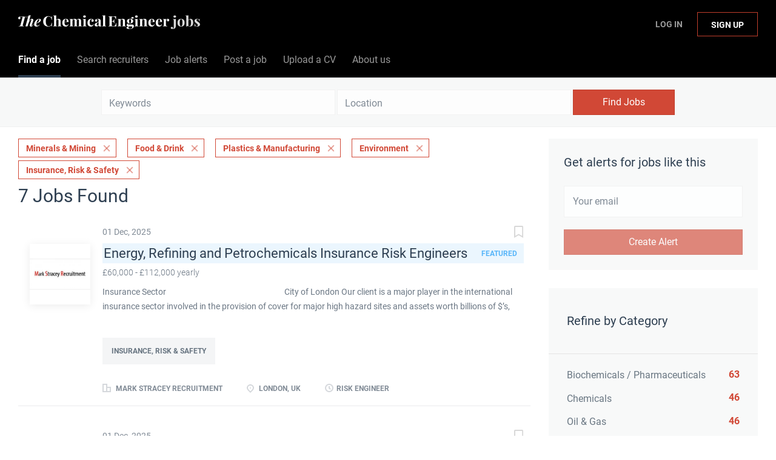

--- FILE ---
content_type: text/html;charset=utf-8
request_url: https://jobs.thechemicalengineer.com/jobs/?categories%5B%5D=Minerals%20%26%20Mining&categories%5B%5D=Food%20%26%20Drink&categories%5B%5D=Plastics%20%26%20Manufacturing&categories%5B%5D=Environment&categories%5B%5D=Insurance%2C%20Risk%20%26%20Safety
body_size: 12725
content:
<!DOCTYPE html>
<html lang="en">
<head>
    <meta charset="utf-8">
    <meta http-equiv="X-UA-Compatible" content="IE=edge">
    <meta name="viewport" content="width=device-width, initial-scale=1">
    <!-- The above 3 meta tags *must* come first in the head; any other head content must come *after* these tags -->

    <meta name="keywords" content="7 Minerals &amp; Mining Food &amp; Drink Plastics &amp; Manufacturing Environment Insurance, Risk &amp; Safety jobs available on The Chemical Engineer Job Board. Apply or sign up for job alerts to get new jobs by email.">
    <meta name="description" content="7 Minerals &amp; Mining Food &amp; Drink Plastics &amp; Manufacturing Environment Insurance, Risk &amp; Safety jobs available on The Chemical Engineer Job Board. Apply or sign up for job alerts to get new jobs by email.">
    <meta name="viewport" content="width=device-width, height=device-height,
                                   initial-scale=1.0, maximum-scale=1.0,
                                   target-densityDpi=device-dpi">
    <link rel="alternate" type="application/rss+xml" title="Jobs" href="https://jobs.thechemicalengineer.com/rss/">

    <title>Minerals &amp; Mining Food &amp; Drink Plastics &amp; Manufacturing Environment Insurance, Risk &amp; Safety jobs | The Chemical Engineer Job Board</title>

    <link href="https://cdn.smartjobboard.com/2025.09/templates/BreezeDND/assets/styles.css" rel="stylesheet">

    <link href="https://jobs.thechemicalengineer.com/templates/BreezeDND/assets/style/styles.css?v=1759913563.1876" rel="stylesheet" id="styles">

    <link rel="icon" href="https://jobs.thechemicalengineer.com/templates/BreezeDND/assets/images/tce-favicon.png" type="image/x-icon" />
<link href="https://cdn.smartjobboard.com/fonts/roboto/style.css" rel="stylesheet" type="text/css" media="print" onload="this.media='all'; this.onload=null;">
<link href="https://cdn.smartjobboard.com/fonts/roboto/style.css" rel="stylesheet" type="text/css" media="print" onload="this.media='all'; this.onload=null;">
<meta name="robots" content="noindex">
<meta property="og:type" content="website" />
<meta property="og:site_name" content="The Chemical Engineer Job Board" />
<meta property="og:url" content="https://jobs.thechemicalengineer.com/jobs/?categories%5B%5D=Minerals%20%26%20Mining&amp;categories%5B%5D=Food%20%26%20Drink&amp;categories%5B%5D=Plastics%20%26%20Manufacturing&amp;categories%5B%5D=Environment&amp;categories%5B%5D=Insurance%2C%20Risk%20%26%20Safety" />
<meta property="og:title" content="Minerals &amp; Mining Food &amp; Drink Plastics &amp; Manufacturing Environment Insurance, Risk &amp; Safety jobs | The Chemical Engineer Job Board" />
<meta property="og:description" content="7 Minerals &amp; Mining Food &amp; Drink Plastics &amp; Manufacturing Environment Insurance, Risk &amp; Safety jobs available on The Chemical Engineer Job Board. Apply or sign up for job alerts to get new jobs by email." />
<meta property="og:image" content="https://jobs.thechemicalengineer.com/templates/BreezeDND/assets/images/tce-share.jpg" />
<meta name="twitter:image" content="https://jobs.thechemicalengineer.com/templates/BreezeDND/assets/images/tce-share.jpg">
<meta property="og:image" content="https://jobs.thechemicalengineer.com/templates/BreezeDND/assets/images/tce-jobs-mast-tr.png" />
<script type="application/ld+json">{"@context":"https:\/\/schema.org","@type":"WebSite","url":"https:\/\/jobs.thechemicalengineer.com","image":"https:\/\/jobs.thechemicalengineer.com\/templates\/BreezeDND\/assets\/images\/tce-jobs-mast-tr.png","description":"Search chemical and process engineering jobs and sign up to email alerts. The Institution of Chemical Engineers (IChemE) is a multi-national institution accrediting chemical engineers.","keywords":"engineering jobs, engineering roles, icheme jobs, careers in engineering, jobs in chemical and process engineering, chemical engineering jobs, process engineering jobs, the chemical engineer jobs","name":"The Chemical Engineer Job Board","potentialAction":{"@type":"SearchAction","target":"https:\/\/jobs.thechemicalengineer.com\/jobs\/?q={q}","query-input":"required name=q"}}</script>
            <!-- Global Site Tag (gtag.js) - Google Analytics -->
        <script async src="https://www.googletagmanager.com/gtag/js?id=G-M66KZWDPNC"></script>
        <script>
            window.dataLayer = window.dataLayer || [];
            function gtag(){ dataLayer.push(arguments); }
            gtag('js', new Date());
                            gtag('config', 'G-M66KZWDPNC', { 'anonymize_ip': true });
                                        gtag('config', 'UA-110320771-1', {
                    'anonymize_ip': true,
                    'dimension1': 'thechemicalengineer.mysmartjobboard.com',
                    'dimension2': 'BreezeDND'
                });
                    </script>
            <script>
    </script>    <style type="text/css">.navbar {
    min-height: 69px;
    font-size: 16px;
  	font-weight: 400;
  	border: none;
    background: none;
    z-index: 20;
    background: #000000;
    border-radius: 0;
    margin-bottom: 0;
    border-bottom: 1px solid #e4e6e8;
}

.navbar-left .navbar__item:nth-child(1) a {
	color: #ffffff !important;
}

.navbar-left .navbar__item:nth-child(2) a {
  	color: #ffffff !important;
}

.navbar-left .navbar__item:nth-child(3) a {
  	color: #ffffff !important;
}

.navbar-left .navbar__item:nth-child(4) a {
  	color: #ffffff !important;
}

.navbar-left .navbar__item:nth-child(5) a {
	color: #ffffff !important;
}

.navbar-left .navbar__item:nth-child(6) a {
	color: #ffffff !important;
}

.navbar-right .navbar__item:nth-child(1) a{
	color: #ffffff !important;
}

.navbar-right .navbar__item:nth-child(2) a{
	color: #ffffff !important;
}

.navbar-collapse {
	background: #000000;
  	color: #ffffff !important;
}

.navbar .container {
    position: relative;
    max-width: 1843px;
}

.container-fluid {
    max-width: 100% !important;
    width: 100% !important;
}

section.main-sections {
    margin-top: 20px !important;
}

.container {
    max-width: 100%;
    width: 100%;
}

.form {
    max-width: 700px;
    width: 100%;
    margin: 40px auto;
    float: none;
}

.subscribe__description p {
	text-align: center;
}

.widget__text-block {
	text-align: center;
    width: 1100px;
}

.title__primary {
	font-size: 30px;
    font-weight: 400;
}

.details-header__title {
	font-size: 30px;
    font-weight: 400;
}

.main-banner__head {
    margin-top: 70px;
}

.search-results__title {
    text-transform: capitalize;
  	font-size: 30px;
    font-weight: 400;
}

.listing__title {
	font-size: 30px;
    font-weight: 400;
  	text-transform: capitalize;
}

.jobs-by__title {
    font-weight: 400;
}

.featured-companies__title {
    font-weight: 400;
  	  	text-transform: capitalize;
}

.subscribe__description h3 {
    font-weight: 400;
}

.secondary-banner h3 {
    font-weight: 400;
}

.featured-companies .featured-company__image {
    width: 100px;
}

.listing-item__logo--wrapper {
    width: 100px;
    height: 100px;
    min-width: 100px;
}

.listing-item__logo .media-object {
    max-width: 100px;
    max-height: 100px;
    display: inline-block;
}

.footer ul {
    padding-left: 30px;
    list-style: none;
    font-size: 14px;
}

.footer ul li {
    text-transform: none;
    margin-bottom: 10px;
}

.search-results__companies {
    max-width: 100%;
    margin: 30px auto 0;
    text-align: left;
    padding: 0;
}

.checkout-message {
    padding: 0px 30px 65px;
    color: rgba(44, 61, 80, 0.70);
    background: #fff;
    border-radius: 6px;
    margin: 0px auto 80px;
    max-width: 510px;
}

h1 {
	color: #2d3e50;
	font-weight: 400;
  	font-size: 30px;
	font-family: "Roboto", sans-serif;
}

h2 {
	color: #2d3e50;
	font-weight: 400;
  	font-size: 25px;
	font-family: "Roboto", sans-serif;
}

h4 {
    margin-top: 20px;
    margin-bottom: 20px;
}

dl, ol, ul {
    margin-top: 0;
    margin-bottom: 20px;
}

.my-account-listings .has-left-postings {
    text-transform: none;
}

.link, a {
    color: #d14836;
  	text-decoration: none;
}

.listing-item__logo {
    vertical-align: top;
    width: 100px;
    min-width: 100px;
    height: 100px;
    margin-right: 20px !important;
    text-align: center;
    position: relative;
    padding-top: 30px;
    padding-right: 20px;
}

[data-field=access_type] {
    display: none;
}

.main-banner {
    height: 360px;
    background-size: cover;
}

.main-banner__head h2 {
    text-transform: none;
}

.btn__bold {
    font-weight: normal;
    text-transform: none;
  	font-size: 16px;
}

.view-all__btn {
    font-weight: normal;
    text-transform: none;
  	font-size: 16px;
}

img.invoice__logo {
  	background: #333;
  	border: 20px solid #333;
}

.login-help .link {
    text-transform: none;
}</style>
    <script src=https://engage.icheme.org/DM-0050571743-01/ddgtag.js></script>
</head>
<body>
    <nav class="navbar navbar-default">
	<div class="container container-fluid">
		<div class="logo navbar-header">
			<a class="logo__text navbar-brand" href="https://jobs.thechemicalengineer.com">
				<img src="https://jobs.thechemicalengineer.com/templates/BreezeDND/assets/images/tce-jobs-mast-tr.png" alt="The Chemical Engineer Job Board" />
			</a>
		</div>
		<div class="burger-button__wrapper burger-button__wrapper__js visible-sm visible-xs"
			 data-target="#navbar-collapse" data-toggle="collapse">
			<a href="#" aria-label="Navigation Menu"><div class="burger-button"></div></a>
		</div>
		<div class="collapse navbar-collapse" id="navbar-collapse">
			<div class="visible-sm visible-xs">
													<ul class="nav navbar-nav navbar-left">
            <li class="navbar__item active">
            <a class="navbar__link" href="/jobs/" ><span>Find a job</span></a>
                    </li>
            <li class="navbar__item ">
            <a class="navbar__link" href="/companies/" ><span>Search recruiters</span></a>
                    </li>
            <li class="navbar__item ">
            <a class="navbar__link" href="/job-alerts/" ><span>Job alerts</span></a>
                    </li>
            <li class="navbar__item ">
            <a class="navbar__link" href="/employer-products/" ><span>Post a job</span></a>
                    </li>
            <li class="navbar__item ">
            <a class="navbar__link" href="https://thechemicalengineer.mysmartjobboard.com/registration/?user_group_id=JobSeeker" ><span>Upload a CV</span></a>
                    </li>
            <li class="navbar__item ">
            <a class="navbar__link" href="/about/" ><span>About us</span></a>
                    </li>
    </ul>


				
			</div>
			<ul class="nav navbar-nav navbar-right">
									<li class="navbar__item navbar__item ">
						<a class="navbar__link navbar__login" href="https://jobs.thechemicalengineer.com/login/">Log In</a>
					</li>
					<li class="navbar__item navbar__item__filled"><a class="navbar__link  btn__blue" href="https://jobs.thechemicalengineer.com/registration/">Sign up</a></li>
							</ul>
			<div class="visible-md visible-lg">
									<ul class="nav navbar-nav navbar-left">
            <li class="navbar__item active">
            <a class="navbar__link" href="/jobs/" ><span>Find a job</span></a>
                    </li>
            <li class="navbar__item ">
            <a class="navbar__link" href="/companies/" ><span>Search recruiters</span></a>
                    </li>
            <li class="navbar__item ">
            <a class="navbar__link" href="/job-alerts/" ><span>Job alerts</span></a>
                    </li>
            <li class="navbar__item ">
            <a class="navbar__link" href="/employer-products/" ><span>Post a job</span></a>
                    </li>
            <li class="navbar__item ">
            <a class="navbar__link" href="https://thechemicalengineer.mysmartjobboard.com/registration/?user_group_id=JobSeeker" ><span>Upload a CV</span></a>
                    </li>
            <li class="navbar__item ">
            <a class="navbar__link" href="/about/" ><span>About us</span></a>
                    </li>
    </ul>


				
			</div>
		</div>
	</div>
</nav>

<div id="apply-modal" class="modal fade" tabindex="-1">
	<div class="modal-dialog">
		<div class="modal-content">
			<div class="modal-header">
				<button type="button" class="close" data-dismiss="modal" aria-label="Close"></button>
				<h4 class="modal-title"></h4>
			</div>
			<div class="modal-body">
			</div>
		</div>
	</div>
</div>

                    
    <div class="page-row page-row-expanded">
        <div class="display-item">
            
    <div class="search-header hidden-xs-480"></div>
    <div class="quick-search__inner-pages hidden-xs-480">
            <div class="quick-search has-location">
	<div class="quick-search__wrapper">
		<form action="https://jobs.thechemicalengineer.com/jobs/" class="form-inline row" target="_top">
			<div class="form-group form-group__input ">
				<input type="text" value="" class="form-control" name="q" id="keywords" placeholder="Keywords" />
			</div>
							<div class="form-group form-group__input">
					<label for="Location" class="form-label sr-only">Location</label>
<input type="text" name="l" id="Location" class="form-control form-control__google-location" value="" placeholder="Location"/>
<input type="hidden" name="r" disabled />
				</div>
																					<input type="hidden" name="categories[]" value="Minerals &amp; Mining">
											<input type="hidden" name="categories[]" value="Food &amp; Drink">
											<input type="hidden" name="categories[]" value="Plastics &amp; Manufacturing">
											<input type="hidden" name="categories[]" value="Environment">
											<input type="hidden" name="categories[]" value="Insurance, Risk &amp; Safety">
																															<div class="form-group form-group__btn">
				<button type="submit" class="quick-search__find btn btn__orange btn__bold ">Find Jobs</button>
			</div>
		</form>
	</div>
</div>


    </div>
    <div class="container">
        <div class="details-body details-body__search clearfix">
                                        <div class="col-sm-3 col-xs-12 sidebar-col pull-right">
                                            <div class="alert__block alert__block-form">
                            <div class="alert__block subscribe__description">
                                <h3 class="hide-title">Get alerts for jobs like this</h3>
                                <a class="toggle--alert-block--form visible-xs collapsed search-results" href="#">
                                    Get alerts for jobs like this                                </a>
                            </div>
                            <div class="alert__form--wrapper show">
                                <form action="https://jobs.thechemicalengineer.com/job-alerts/create/?categories[]=Minerals%20%26%20Mining&categories[]=Food%20%26%20Drink&categories[]=Plastics%20%26%20Manufacturing&categories[]=Environment&categories[]=Insurance%2C%20Risk%20%26%20Safety" method="post" id="create-alert" class="alert__form with-captcha">
                                    <input type="hidden" name="action" value="save" />
                                    <input type="hidden" name="email_frequency" value="daily" />
                                    <div class="alert__messages">
                                    </div>
                                    <div class="form-group alert__form__input" data-field="email">
                                        <input type="email" class="form-control" name="email" value="" placeholder="Your email">
                                    </div>
                                    <div class="form-group alert__form__input text-center">
                                        <input type="submit" name="save" value="Create Alert" class="btn__submit-modal btn btn__orange btn__bold" >
                                    </div>
                                </form>
                            </div>
                        </div>
                    
                    <div class="refine-search clearfix">
                        <a class="toggle--refine-search visible-xs" role="button" data-toggle="collapse" href="#" aria-expanded="true">
                            Refine Search                        </a>
                        <div class="refine-search__wrapper">
                            <div class="quick-search__inner-pages visible-xs-480">
                                    <div class="quick-search has-location">
	<div class="quick-search__wrapper">
		<form action="https://jobs.thechemicalengineer.com/jobs/" class="form-inline row" target="_top">
			<div class="form-group form-group__input ">
				<input type="text" value="" class="form-control" name="q" id="keywords" placeholder="Keywords" />
			</div>
							<div class="form-group form-group__input">
					<label for="Location" class="form-label sr-only">Location</label>
<input type="text" name="l" id="Location" class="form-control form-control__google-location" value="" placeholder="Location"/>
<input type="hidden" name="r" disabled />
				</div>
																					<input type="hidden" name="categories[]" value="Minerals &amp; Mining">
											<input type="hidden" name="categories[]" value="Food &amp; Drink">
											<input type="hidden" name="categories[]" value="Plastics &amp; Manufacturing">
											<input type="hidden" name="categories[]" value="Environment">
											<input type="hidden" name="categories[]" value="Insurance, Risk &amp; Safety">
																															<div class="form-group form-group__btn">
				<button type="submit" class="quick-search__find btn btn__orange btn__bold ">Find Jobs</button>
			</div>
		</form>
	</div>
</div>


                            </div>
                            


    <div class="refine-search__block clearfix">
        <span class="btn__refine-search">
                        Refine by Category        </span>
        <div class="refine-search__item-list collapse in clearfix" id="refine-block-JobCategory">
                                            <a class="refine-search__item" href="https://jobs.thechemicalengineer.com/jobs/?categories[]=Minerals%20%26%20Mining&categories[]=Food%20%26%20Drink&categories[]=Plastics%20%26%20Manufacturing&categories[]=Environment&categories[]=Insurance%2C%20Risk%20%26%20Safety&categories[]=Biochemicals%20%2F%20Pharmaceuticals" rel="nofollow">
                    <span class="refine-search__value">Biochemicals / Pharmaceuticals</span>
                    <span class="refine-search__count pull-right">63</span>
                </a>
                                            <a class="refine-search__item" href="https://jobs.thechemicalengineer.com/jobs/?categories[]=Minerals%20%26%20Mining&categories[]=Food%20%26%20Drink&categories[]=Plastics%20%26%20Manufacturing&categories[]=Environment&categories[]=Insurance%2C%20Risk%20%26%20Safety&categories[]=Chemicals" rel="nofollow">
                    <span class="refine-search__value">Chemicals</span>
                    <span class="refine-search__count pull-right">46</span>
                </a>
                                            <a class="refine-search__item" href="https://jobs.thechemicalengineer.com/jobs/?categories[]=Minerals%20%26%20Mining&categories[]=Food%20%26%20Drink&categories[]=Plastics%20%26%20Manufacturing&categories[]=Environment&categories[]=Insurance%2C%20Risk%20%26%20Safety&categories[]=Oil%20%26%20Gas" rel="nofollow">
                    <span class="refine-search__value">Oil &amp; Gas</span>
                    <span class="refine-search__count pull-right">46</span>
                </a>
                                            <a class="refine-search__item" href="https://jobs.thechemicalengineer.com/jobs/?categories[]=Minerals%20%26%20Mining&categories[]=Food%20%26%20Drink&categories[]=Plastics%20%26%20Manufacturing&categories[]=Environment&categories[]=Insurance%2C%20Risk%20%26%20Safety&categories[]=Energy%2C%20Renewables%20%26%20Nuclear" rel="nofollow">
                    <span class="refine-search__value">Energy, Renewables &amp; Nuclear</span>
                    <span class="refine-search__count pull-right">14</span>
                </a>
                                            <a class="refine-search__item" href="https://jobs.thechemicalengineer.com/jobs/?categories[]=Minerals%20%26%20Mining&categories[]=Food%20%26%20Drink&categories[]=Plastics%20%26%20Manufacturing&categories[]=Environment&categories[]=Insurance%2C%20Risk%20%26%20Safety&categories[]=Petrochemicals%20%26%20Refining" rel="nofollow">
                    <span class="refine-search__value">Petrochemicals &amp; Refining</span>
                    <span class="refine-search__count pull-right">10</span>
                </a>
                                            <a class="refine-search__item" href="https://jobs.thechemicalengineer.com/jobs/?categories[]=Minerals%20%26%20Mining&categories[]=Food%20%26%20Drink&categories[]=Plastics%20%26%20Manufacturing&categories[]=Environment&categories[]=Insurance%2C%20Risk%20%26%20Safety&categories[]=Water%20%26%20Waste" rel="nofollow">
                    <span class="refine-search__value">Water &amp; Waste</span>
                    <span class="refine-search__count pull-right">3</span>
                </a>
                                </div>
    </div>
    <div class="refine-search__block clearfix">
        <span class="btn__refine-search">
                        Refine by Job Role        </span>
        <div class="refine-search__item-list collapse in clearfix" id="refine-block-EmploymentType">
                                            <a class="refine-search__item" href="https://jobs.thechemicalengineer.com/jobs/?categories[]=Minerals%20%26%20Mining&categories[]=Food%20%26%20Drink&categories[]=Plastics%20%26%20Manufacturing&categories[]=Environment&categories[]=Insurance%2C%20Risk%20%26%20Safety&job_type[]=Risk%20Engineer" rel="nofollow">
                    <span class="refine-search__value">Risk Engineer</span>
                    <span class="refine-search__count pull-right">4</span>
                </a>
                                            <a class="refine-search__item" href="https://jobs.thechemicalengineer.com/jobs/?categories[]=Minerals%20%26%20Mining&categories[]=Food%20%26%20Drink&categories[]=Plastics%20%26%20Manufacturing&categories[]=Environment&categories[]=Insurance%2C%20Risk%20%26%20Safety&job_type[]=Process%20Engineer" rel="nofollow">
                    <span class="refine-search__value">Process Engineer</span>
                    <span class="refine-search__count pull-right">3</span>
                </a>
                                            <a class="refine-search__item" href="https://jobs.thechemicalengineer.com/jobs/?categories[]=Minerals%20%26%20Mining&categories[]=Food%20%26%20Drink&categories[]=Plastics%20%26%20Manufacturing&categories[]=Environment&categories[]=Insurance%2C%20Risk%20%26%20Safety&job_type[]=Lead%20Engineer" rel="nofollow">
                    <span class="refine-search__value">Lead Engineer</span>
                    <span class="refine-search__count pull-right">2</span>
                </a>
                                </div>
    </div>
    <div class="refine-search__block clearfix">
        <span class="btn__refine-search">
                        Refine by Salary        </span>
        <div class="refine-search__item-list collapse in clearfix" id="refine-block-Salary">
                                            <a class="refine-search__item" href="https://jobs.thechemicalengineer.com/jobs/?categories[]=Minerals%20%26%20Mining&categories[]=Food%20%26%20Drink&categories[]=Plastics%20%26%20Manufacturing&categories[]=Environment&categories[]=Insurance%2C%20Risk%20%26%20Safety&salary=4" rel="nofollow">
                    <span class="refine-search__value">£40,000 - £50,000</span>
                    <span class="refine-search__count pull-right">1</span>
                </a>
                                            <a class="refine-search__item" href="https://jobs.thechemicalengineer.com/jobs/?categories[]=Minerals%20%26%20Mining&categories[]=Food%20%26%20Drink&categories[]=Plastics%20%26%20Manufacturing&categories[]=Environment&categories[]=Insurance%2C%20Risk%20%26%20Safety&salary=5" rel="nofollow">
                    <span class="refine-search__value">£50,000 - £60,000</span>
                    <span class="refine-search__count pull-right">2</span>
                </a>
                                            <a class="refine-search__item" href="https://jobs.thechemicalengineer.com/jobs/?categories[]=Minerals%20%26%20Mining&categories[]=Food%20%26%20Drink&categories[]=Plastics%20%26%20Manufacturing&categories[]=Environment&categories[]=Insurance%2C%20Risk%20%26%20Safety&salary=6" rel="nofollow">
                    <span class="refine-search__value">£60,000 - £70,000</span>
                    <span class="refine-search__count pull-right">4</span>
                </a>
                                            <a class="refine-search__item" href="https://jobs.thechemicalengineer.com/jobs/?categories[]=Minerals%20%26%20Mining&categories[]=Food%20%26%20Drink&categories[]=Plastics%20%26%20Manufacturing&categories[]=Environment&categories[]=Insurance%2C%20Risk%20%26%20Safety&salary=7" rel="nofollow">
                    <span class="refine-search__value">£70,000 - £100,000</span>
                    <span class="refine-search__count pull-right">4</span>
                </a>
                                            <a class="refine-search__item" href="https://jobs.thechemicalengineer.com/jobs/?categories[]=Minerals%20%26%20Mining&categories[]=Food%20%26%20Drink&categories[]=Plastics%20%26%20Manufacturing&categories[]=Environment&categories[]=Insurance%2C%20Risk%20%26%20Safety&salary=8" rel="nofollow">
                    <span class="refine-search__value">£100,000 and up</span>
                    <span class="refine-search__count pull-right">4</span>
                </a>
                                </div>
    </div>
                        </div>
                    </div>
                                    </div>
                        <div class="search-results col-xs-12 col-sm-9 main-col pull-left  ">
                                    <div class="current-search__top">
                                                                                                                        <a class="badge" href="https://jobs.thechemicalengineer.com/jobs/?categories[]=Food%20%26%20Drink&categories[]=Plastics%20%26%20Manufacturing&categories[]=Environment&categories[]=Insurance%2C%20Risk%20%26%20Safety">Minerals &amp; Mining</a>
                                                                    <a class="badge" href="https://jobs.thechemicalengineer.com/jobs/?categories[]=Minerals%20%26%20Mining&categories[]=Plastics%20%26%20Manufacturing&categories[]=Environment&categories[]=Insurance%2C%20Risk%20%26%20Safety">Food &amp; Drink</a>
                                                                    <a class="badge" href="https://jobs.thechemicalengineer.com/jobs/?categories[]=Minerals%20%26%20Mining&categories[]=Food%20%26%20Drink&categories[]=Environment&categories[]=Insurance%2C%20Risk%20%26%20Safety">Plastics &amp; Manufacturing</a>
                                                                    <a class="badge" href="https://jobs.thechemicalengineer.com/jobs/?categories[]=Minerals%20%26%20Mining&categories[]=Food%20%26%20Drink&categories[]=Plastics%20%26%20Manufacturing&categories[]=Insurance%2C%20Risk%20%26%20Safety">Environment</a>
                                                                    <a class="badge" href="https://jobs.thechemicalengineer.com/jobs/?categories[]=Minerals%20%26%20Mining&categories[]=Food%20%26%20Drink&categories[]=Plastics%20%26%20Manufacturing&categories[]=Environment">Insurance, Risk &amp; Safety</a>
                                                                                                                                </div>
                
                                                    <h1 class="search-results__title">
                        7 jobs found
                    </h1>
                                <div class="widgets__container editable-only     " data-name="job_search_list">
            <div class="section" data-type="listing_search_list" data-name="Select fields for job search results" >
            			<article class="media well listing-item listing-item__jobs listing-item__featured">
    <div class="media-left listing-item__logo">
        <a href="https://jobs.thechemicalengineer.com/job/11297/energy-refining-and-petrochemicals-insurance-risk-engineers/" class="listing-item__logo--wrapper">
                            <img class="media-object profile__img-company" src="https://jobs.thechemicalengineer.com/files/pictures/MSR.jpg" alt="Mark Stracey Recruitment">
                    </a>
    </div>
    <div class="media-body">
        <div class="listing-item__date">
                            01 Dec, 2025
                        &nbsp;
        </div>
                    <a class="save-job" data-toggle="modal" data-target="#apply-modal" data-id="11297" title="Save" data-href="/saved-jobs/?id=11297&action=save&reload=✓" rel="nofollow" href="#"></a>
                <div class="media-heading listing-item__title listing-item__featured-bg">
                            <a href="https://jobs.thechemicalengineer.com/job/11297/energy-refining-and-petrochemicals-insurance-risk-engineers/" class="link">Energy, Refining and Petrochemicals Insurance Risk Engineers</a>
                        <span class="listing-item__title--featured pull-right">Featured</span>        </div>
                    <div class="listing-item__info listing-item__info--item-salary-range clearfix">
                £60,000 - £112,000 yearly
            </div>
                            <div class="listing-item__desc ">
                  Insurance Sector&nbsp;&nbsp;&nbsp;&nbsp;&nbsp;&nbsp;&nbsp;&nbsp;&nbsp;&nbsp;&nbsp;&nbsp;&nbsp;&nbsp;&nbsp;&nbsp;&nbsp;&nbsp;&nbsp;&nbsp;&nbsp;&nbsp;&nbsp;&nbsp;&nbsp;&nbsp;&nbsp;&nbsp;&nbsp;&nbsp;&nbsp;&nbsp;&nbsp;&nbsp;&nbsp;&nbsp;&nbsp;&nbsp;&nbsp;&nbsp;&nbsp;&nbsp;&nbsp;&nbsp;&nbsp;&nbsp;&nbsp;&nbsp;&nbsp;&nbsp;&nbsp;&nbsp;&nbsp;&nbsp;&nbsp;&nbsp;&nbsp;&nbsp;&nbsp;&nbsp;&nbsp;&nbsp;     
  &nbsp;  City of London     
 Our client is a major player in the international insurance sector involved in the provision of cover for major high hazard sites and assets worth billions of $&rsquo;s, including refineries, petrochemical, LNG and oil &amp; gas plant, marine facilities, shipping and so on. Their City office is enjoying exceptional levels of growth supporting EMEA and is looking to recruit another experienced chemical or mechanical engineer offering significant levels of operational/production/technical support or maintenance experience of the refinery, petrochemical or...
            </div>
                            <div class="listing-item__fields">
        <table>
                                                                                                                                                                                        
                                <tr>
                        <td colspan="2">
                <div class="field-type--multilist">
                    <span class="job-type__value ">
                                    Insurance, Risk &amp; Safety                            </span>
                </div>
            </td>
        </tr>
    
        </table>
    </div>

                                            <br />
                        <div class="listing-item__info clearfix">
                                            <span class="listing-item__info--item listing-item__info--item-company">
                    Mark Stracey Recruitment
                </span>
                                        <span class="listing-item__info--item listing-item__info--item-location">
                    London, UK
                </span>
                                                                                                        <span class="listing-item__info--item listing-item__info--item-employment-type">Risk Engineer</span>
                                                        
            </div>
            </div>
</article>

						<article class="media well listing-item listing-item__jobs listing-item__featured">
    <div class="media-left listing-item__logo">
        <a href="https://jobs.thechemicalengineer.com/job/11296/energy-refining-and-chemicals-insurance-risk-engineer/" class="listing-item__logo--wrapper">
                            <img class="media-object profile__img-company" src="https://jobs.thechemicalengineer.com/files/pictures/MSR.jpg" alt="Mark Stracey Recruitment">
                    </a>
    </div>
    <div class="media-body">
        <div class="listing-item__date">
                            01 Dec, 2025
                        &nbsp;
        </div>
                    <a class="save-job" data-toggle="modal" data-target="#apply-modal" data-id="11296" title="Save" data-href="/saved-jobs/?id=11296&action=save&reload=✓" rel="nofollow" href="#"></a>
                <div class="media-heading listing-item__title listing-item__featured-bg">
                            <a href="https://jobs.thechemicalengineer.com/job/11296/energy-refining-and-chemicals-insurance-risk-engineer/" class="link">Energy, Refining and Chemicals Insurance Risk Engineer</a>
                        <span class="listing-item__title--featured pull-right">Featured</span>        </div>
                    <div class="listing-item__info listing-item__info--item-salary-range clearfix">
                £65,000 - £110,000 yearly
            </div>
                            <div class="listing-item__desc ">
                  &pound;65 t  o &pound;110 K + housing allowance&nbsp;     
  Insurance risk&nbsp;&nbsp;&nbsp;&nbsp;&nbsp;&nbsp;&nbsp;&nbsp;&nbsp;     
  &nbsp;    
   Company     
 Our client is a leading player in the International high hazard Insurance sector where it is involved    
 In cover associated with a variety of sectors including oil and gas, refining, petrochemicals, LNG, metals, and mining, maritime, mass- transport and so on. The organisation&rsquo;s Gulf hub is enjoying significant client support and impressive levels of growth. The highly successful business offers additional advisory services on a range of Insurance issues such as claims, risk mitigation and BI management.   
  &nbsp;  
   Role      
 Our client is seeking 2 engineers with very significant experience in Oil/Gas, LNG, Refining or Petrochemicals. The successful candidates are likely to be degree qualified Chemical or Mechanical Engineers who have excellent knowledge of process operations...
            </div>
                            <div class="listing-item__fields">
        <table>
                                                                                                                                                                                        
                                <tr>
                        <td colspan="2">
                <div class="field-type--multilist">
                    <span class="job-type__value ">
                                    Insurance, Risk &amp; Safety                            </span>
                </div>
            </td>
        </tr>
    
        </table>
    </div>

                                            <br />
                        <div class="listing-item__info clearfix">
                                            <span class="listing-item__info--item listing-item__info--item-company">
                    Mark Stracey Recruitment
                </span>
                                        <span class="listing-item__info--item listing-item__info--item-location">
                    United Arab Emirates
                </span>
                                                                                                        <span class="listing-item__info--item listing-item__info--item-employment-type">Risk Engineer</span>
                                                        
            </div>
            </div>
</article>

						<article class="media well listing-item listing-item__jobs listing-item__featured">
    <div class="media-left listing-item__logo">
        <a href="https://jobs.thechemicalengineer.com/job/11295/power-risk-engineer/" class="listing-item__logo--wrapper">
                            <img class="media-object profile__img-company" src="https://jobs.thechemicalengineer.com/files/pictures/MSR.jpg" alt="Mark Stracey Recruitment">
                    </a>
    </div>
    <div class="media-body">
        <div class="listing-item__date">
                            01 Dec, 2025
                        &nbsp;
        </div>
                    <a class="save-job" data-toggle="modal" data-target="#apply-modal" data-id="11295" title="Save" data-href="/saved-jobs/?id=11295&action=save&reload=✓" rel="nofollow" href="#"></a>
                <div class="media-heading listing-item__title listing-item__featured-bg">
                            <a href="https://jobs.thechemicalengineer.com/job/11295/power-risk-engineer/" class="link">Power Risk Engineer</a>
                        <span class="listing-item__title--featured pull-right">Featured</span>        </div>
                    <div class="listing-item__info listing-item__info--item-salary-range clearfix">
                £70,000 - £115,000 yearly
            </div>
                            <div class="listing-item__desc ">
                  OVERALL, Purpose     
 Our client is one the world leaders in international Insurance provision to the high risk /high hazard sectors including energy, chemicals, and marine, mass transport and power. The business is represented in over 50 countries globally and has a thriving and long-established office in London from where it supports EMEA The team is growing in response to local demand and a further power specialist with significant experience of conventional and, ideally, renewable power generation operations and engineering is now sought.   
  Specific Duties:    
  &middot;&nbsp;&nbsp;&nbsp;&nbsp;&nbsp;&nbsp;&nbsp;&nbsp;&nbsp;&nbsp;&nbsp;&nbsp;&nbsp;&nbsp;&nbsp;&nbsp;&nbsp;  Conduct risk assessment surveys for insurance purposes of client facilities   
  &middot;&nbsp;&nbsp;&nbsp;&nbsp;&nbsp;&nbsp;&nbsp;&nbsp;&nbsp;&nbsp;&nbsp;&nbsp;&nbsp;&nbsp;&nbsp;&nbsp;&nbsp;  Prepare reports to support submissions...
            </div>
                            <div class="listing-item__fields">
        <table>
                                                                                                                                                                                        
                                <tr>
                        <td colspan="2">
                <div class="field-type--multilist">
                    <span class="job-type__value ">
                                    Energy, Renewables &amp; Nuclear                            </span>
        
                                                    <span class="job-type__value ">
                                    Insurance, Risk &amp; Safety                            </span>
                </div>
            </td>
        </tr>
    
        </table>
    </div>

                                            <br />
                        <div class="listing-item__info clearfix">
                                            <span class="listing-item__info--item listing-item__info--item-company">
                    Mark Stracey Recruitment
                </span>
                                        <span class="listing-item__info--item listing-item__info--item-location">
                    London, UK
                </span>
                                                                                                        <span class="listing-item__info--item listing-item__info--item-employment-type">Risk Engineer</span>
                                                        
            </div>
            </div>
</article>

						<article class="media well listing-item listing-item__jobs listing-item__featured">
    <div class="media-left listing-item__logo">
        <a href="https://jobs.thechemicalengineer.com/job/10984/downstream-energy-risk-engineers/" class="listing-item__logo--wrapper">
                            <img class="media-object profile__img-company" src="https://jobs.thechemicalengineer.com/files/pictures/MSR.jpg" alt="Mark Stracey Recruitment">
                    </a>
    </div>
    <div class="media-body">
        <div class="listing-item__date">
                            30 Sep, 2025
                        &nbsp;
        </div>
                    <a class="save-job" data-toggle="modal" data-target="#apply-modal" data-id="10984" title="Save" data-href="/saved-jobs/?id=10984&action=save&reload=✓" rel="nofollow" href="#"></a>
                <div class="media-heading listing-item__title listing-item__featured-bg">
                            <a href="https://jobs.thechemicalengineer.com/job/10984/downstream-energy-risk-engineers/" class="link">Downstream Energy Risk Engineers</a>
                        <span class="listing-item__title--featured pull-right">Featured</span>        </div>
                    <div class="listing-item__info listing-item__info--item-salary-range clearfix">
                £50,000 - £110,000 yearly
            </div>
                            <div class="listing-item__desc ">
                 Our client is a major player in the international insurance sector for major high hazard sites and world scale assets including refineries, petrochemical, LNG and oil &amp; gas plant, marine facilities and so on. Enjoying exceptional levels of growth supporting EMEA, their City office is looking to recruit another experienced chemical or mechanical engineer offering significant levels of operational/production/technical /maintenance experience of the refinery, petrochemical or hydrocarbons sectors, ideally acquired with a downstream operator.   
 Core responsibilities include condition surveys and assessments that describe site operations and processes the evaluation of plant integrity and reliability, the analysis of loss prevention/mitigation issues and opportunities, undertaking software-based risk reviews and preparing reports for underwriters. Business interruption assessments would extend to the analysis of loss consequent on major incidents such as explosions, natural...
            </div>
                            <div class="listing-item__fields">
        <table>
                                                                                                                                                                                        
                                <tr>
                        <td colspan="2">
                <div class="field-type--multilist">
                    <span class="job-type__value ">
                                    Insurance, Risk &amp; Safety                            </span>
        
                                                    <span class="job-type__value ">
                                    Oil &amp; Gas                            </span>
                </div>
            </td>
        </tr>
    
        </table>
    </div>

                                            <br />
                        <div class="listing-item__info clearfix">
                                            <span class="listing-item__info--item listing-item__info--item-company">
                    Mark Stracey Recruitment
                </span>
                                        <span class="listing-item__info--item listing-item__info--item-location">
                    London, UK
                </span>
                                                                                                        <span class="listing-item__info--item listing-item__info--item-employment-type">Risk Engineer</span>
                                                        
            </div>
            </div>
</article>

						<article class="media well listing-item listing-item__jobs ">
    <div class="media-left listing-item__logo">
        <a href="https://jobs.thechemicalengineer.com/job/11458/senior-process-engineer-minerals-metals/" class="listing-item__logo--wrapper">
                            <img class="media-object profile__img-company" src="https://jobs.thechemicalengineer.com/files/pictures/john-wood-group-plc-logo-vector.png" alt="Wood">
                    </a>
    </div>
    <div class="media-body">
        <div class="listing-item__date">
                            07 Jan, 2026
                        &nbsp;
        </div>
                    <a class="save-job" data-toggle="modal" data-target="#apply-modal" data-id="11458" title="Save" data-href="/saved-jobs/?id=11458&action=save&reload=✓" rel="nofollow" href="#"></a>
                <div class="media-heading listing-item__title ">
                            <a href="https://jobs.thechemicalengineer.com/job/11458/senior-process-engineer-minerals-metals/" class="link">Senior Process Engineer | Minerals &amp; Metals</a>
                                </div>
                    <div class="listing-item__info listing-item__info--item-salary-range clearfix">
                
            </div>
                            <div class="listing-item__desc ">
                 
 
 
 
 
 
 Job Description 
 
 Wood is at the forefront of engineering solutions for a net zero future.&nbsp; For over 60 years, from study through start-up, at pace and at scale supporting clients of all sizes, we share a passion for driving forward minerals and metals projects that are critical to our future and delivering them safely, cost-efficiently, and responsibly. 
 We pride ourselves in our capability and position to leverage local project delivery and global expertise to bring the best solutions forward across the life cycle of mining projects. With presence across the globe, we are active in leading the way from front end conceptual studies through to EPCM delivery in battery and critical minerals including lithium, nickel, copper, rare-earths, vanadium etc. 
 Based on current and upcoming project opportunities within our Minerals &amp; Metals business, we are seeking an experienced Senior Process Engineer to join our Perth based Process team. You will join...
            </div>
                            <div class="listing-item__fields">
        <table>
                                                                                                                                                                                        
                                <tr>
                        <td colspan="2">
                <div class="field-type--multilist">
                    <span class="job-type__value ">
                                    Minerals &amp; Mining                            </span>
                </div>
            </td>
        </tr>
    
        </table>
    </div>

                                            <br />
                        <div class="listing-item__info clearfix">
                                            <span class="listing-item__info--item listing-item__info--item-company">
                    Wood
                </span>
                                        <span class="listing-item__info--item listing-item__info--item-location">
                    Perth WA, Australia
                </span>
                                                                                                        <span class="listing-item__info--item listing-item__info--item-employment-type">Lead Engineer</span>
                                                                                                    <span class="listing-item__info--item listing-item__info--item-employment-type">Process Engineer</span>
                                                        
            </div>
            </div>
</article>

						<article class="media well listing-item listing-item__jobs ">
    <div class="media-left listing-item__logo">
        <a href="https://jobs.thechemicalengineer.com/job/11456/lead-process-engineer-hydrometallurgy/" class="listing-item__logo--wrapper">
                            <img class="media-object profile__img-company" src="https://jobs.thechemicalengineer.com/files/pictures/john-wood-group-plc-logo-vector.png" alt="Wood">
                    </a>
    </div>
    <div class="media-body">
        <div class="listing-item__date">
                            07 Jan, 2026
                        &nbsp;
        </div>
                    <a class="save-job" data-toggle="modal" data-target="#apply-modal" data-id="11456" title="Save" data-href="/saved-jobs/?id=11456&action=save&reload=✓" rel="nofollow" href="#"></a>
                <div class="media-heading listing-item__title ">
                            <a href="https://jobs.thechemicalengineer.com/job/11456/lead-process-engineer-hydrometallurgy/" class="link">Lead Process Engineer - Hydrometallurgy</a>
                                </div>
                    <div class="listing-item__info listing-item__info--item-salary-range clearfix">
                
            </div>
                            <div class="listing-item__desc ">
                 
 
 
 
 
 
 Job Description 
 
 Wood is at the forefront of engineering solutions for a net zero future.&nbsp; For over 60 years, from study through start-up, at pace and at scale supporting clients of all sizes, we share a passion for driving forward minerals and metals projects that are critical to our future and delivering them safely, cost-efficiently, and responsibly. 
 We pride ourselves in our capability and position to leverage local project delivery and global expertise to bring the best solutions forward across the life cycle of mining projects. With presence across the globe we are active in leading the way from front end conceptual studies through to EPCM delivery in battery and critical minerals including lithium, nickel, copper, rare-earths, vanadium etc. 
 Based on current and upcoming project opportunities within our Minerals &amp; Metals business, we are seeking an experienced Lead Process Engineer with strong hydrometallurgical experience to join our...
            </div>
                            <div class="listing-item__fields">
        <table>
                                                                                                                                                                                        
                                <tr>
                        <td colspan="2">
                <div class="field-type--multilist">
                    <span class="job-type__value ">
                                    Minerals &amp; Mining                            </span>
                </div>
            </td>
        </tr>
    
        </table>
    </div>

                                            <br />
                        <div class="listing-item__info clearfix">
                                            <span class="listing-item__info--item listing-item__info--item-company">
                    Wood
                </span>
                                        <span class="listing-item__info--item listing-item__info--item-location">
                    Perth, UK
                </span>
                                                                                                        <span class="listing-item__info--item listing-item__info--item-employment-type">Lead Engineer</span>
                                                                                                    <span class="listing-item__info--item listing-item__info--item-employment-type">Process Engineer</span>
                                                        
            </div>
            </div>
</article>

						<article class="media well listing-item listing-item__jobs ">
    <div class="media-left listing-item__logo">
        <a href="https://jobs.thechemicalengineer.com/job/11405/process-engineer/" class="listing-item__logo--wrapper">
                            <img class="media-object profile__img-company" src="https://jobs.thechemicalengineer.com/files/pictures/Thermo-Fisher.jpg" alt="Thermo Fisher Scientific">
                    </a>
    </div>
    <div class="media-body">
        <div class="listing-item__date">
                            06 Jan, 2026
                        &nbsp;
        </div>
                    <a class="save-job" data-toggle="modal" data-target="#apply-modal" data-id="11405" title="Save" data-href="/saved-jobs/?id=11405&action=save&reload=✓" rel="nofollow" href="#"></a>
                <div class="media-heading listing-item__title ">
                            <a href="https://jobs.thechemicalengineer.com/job/11405/process-engineer/" class="link">Process Engineer</a>
                                </div>
                    <div class="listing-item__info listing-item__info--item-salary-range clearfix">
                
            </div>
                            <div class="listing-item__desc ">
                   Job Description   
 &nbsp; 
 What will you do? 
 &nbsp; 
 &nbsp; 
 The Process Engineer plays a pivotal role in supporting the Engineering and Operations teams in a GMP-regulated pharmaceutical packaging environment. Responsibilities include leading technology transfers, driving capital equipment projects, and integrating new assets and automation to optimize operational efficiency, throughput, and quality. The individual drives continuous improvement initiatives, evaluates and implements process enhancements, and assists in resolving advanced machine issues to maintain standardized and efficient operations. 
 &nbsp; 
 How will you get here? 
 &nbsp; 
 &nbsp; 
 Applicants should possess at least 3 years of engineering experience in a relevant cGMP controlled environment, with a preference for the pharmaceutical or food industry. Those with 5-10 years of experience are highly desirable. 
 &nbsp; 
 &nbsp; 
 
 Ensure full compliance with GMP standards, site safety...
            </div>
                            <div class="listing-item__fields">
        <table>
                                                                                                                                                                                        
                                <tr>
                        <td colspan="2">
                <div class="field-type--multilist">
                    <span class="job-type__value ">
                                    Biochemicals / Pharmaceuticals                            </span>
        
                                                    <span class="job-type__value ">
                                    Food &amp; Drink                            </span>
                </div>
            </td>
        </tr>
    
        </table>
    </div>

                                            <br />
                        <div class="listing-item__info clearfix">
                                            <span class="listing-item__info--item listing-item__info--item-company">
                    Thermo Fisher Scientific
                </span>
                                        <span class="listing-item__info--item listing-item__info--item-location">
                    Allentown, PA, USA
                </span>
                                                                                                        <span class="listing-item__info--item listing-item__info--item-employment-type">Process Engineer</span>
                                                        
            </div>
            </div>
</article>

			                <button type="button" class="load-more btn btn__white" data-page="1" data-backfilling="true" data-backfilling-page="0">
            Load more        </button>
    </div>

    </div>



            </div>
                    </div>
    </div>


        </div>
    </div>

    <div class="page-row hidden-print">
    
    <div class="widgets__container editable-only     " data-name="footer">
            <div class="section" data-type="footer" data-name="Footer" >
    <footer class="footer">
        <div class="container">
                        <div>
<div>
<ul>
<li>Employer</li>
<li><a class="footer-nav__link" href="https://jobs.thechemicalengineer.com/employer-products/">Post&nbsp;a job</a></li>
<li><a class="footer-nav__link" href="https://jobs.thechemicalengineer.com/login/">Sign in</a></li>
</ul>
</div>
<div>
<ul>
<li>Job seeker</li>
<li><a class="footer-nav__link" href="https://jobs.thechemicalengineer.com/jobs/">Find a job</a></li>
<li><a class="footer-nav__link" href="https://jobs.thechemicalengineer.com/add-listing/?listing_type_id=Resume">Create a CV</a></li>
<li><a class="footer-nav__link" href="https://jobs.thechemicalengineer.com/login/">Sign in</a></li>
</ul>
</div>
<div>
<ul>
<li>About The Chemical Engineer</li>
<li><a class="footer-nav__link" href="https://jobs.thechemicalengineer.com/about/">About us</a></li>
<li><a class="footer-nav__link" href="https://jobs.thechemicalengineer.com/contact/">Contact</a></li>
<li><a class="footer-nav__link" href="https://jobs.thechemicalengineer.com/terms-of-use/">Terms&nbsp;and conditions</a></li>
<li><a class="footer-nav__link" href="https://jobs.thechemicalengineer.com/privacy-policy/">Privacy policy<br><br></a></li>
<li><a title="The Chemical Engineer" href="https://www.thechemicalengineer.com/" target="_blank" rel="noopener noreferrer"><img src="https://thechemicalengineer.mysmartjobboard.com/files/userfiles/tce-logo-sm.png" alt=""></a>&nbsp; &nbsp; &nbsp;&nbsp;<a title="The Institution of Chemical Engineers" href="https://www.icheme.org/" target="_blank" rel="noopener noreferrer"><img src="https://thechemicalengineer.mysmartjobboard.com/files/userfiles/icheme-logo-sm.png" alt=""></a></li>
</ul>
</div>
</div>
<div>&copy; 2008-2026 Powered by <a title="Job Board Software, Script" href="http://www.smartjobboard.com" target="_blank" rel="noopener noreferrer">SmartJobBoard Job Board Software</a></div>        </div>
    </footer>
</div>

    </div>



</div>


    <script src="https://cdn.smartjobboard.com/2025.09/templates/BreezeDND/assets/scripts.js"></script>

    <script>
        document.addEventListener("touchstart", function() { }, false);

        // Set global javascript value for page
        window.SJB_GlobalSiteUrl = 'https://jobs.thechemicalengineer.com';
        window.SJB_UserSiteUrl   = 'https://jobs.thechemicalengineer.com';

        $('.toggle--refine-search').on('click', function(e) {
            e.preventDefault();
            $(this).toggleClass('collapsed');
            $('.refine-search__wrapper').toggleClass('show');
        });
        $('.toggle--alert-block--form[data-toggle="collapse"]').on('click', function(e) {
            e.preventDefault();
            $(this).toggleClass('collapsed');
            $('.alert__form--wrapper').toggleClass('show');
        });
        $(document).ready(function () {
            if (window.location.hash == '#comments') {
                setTimeout(function () {
                    $('html, body').animate({
                        scrollTop: $("#disqus_thread").offset().top
                    }, 1500);
                    window.location.hash = '';
                }, 1000)
            }
            $('.blog__comment-link').on('click', function () {
                $('html, body').animate({
                    scrollTop: $("#disqus_thread").offset().top
                }, 300);
            });
            $('table').each(function() {
                $(this).wrap('<div class="table-responsive"/>')
            });
        })
    </script>

     <meta name="csrf-token" content="">                 <script>
                    $(document).ready(function() {
                        var recaptchaStarted = false;
                        function recaptchaLoad () {
                            if (!recaptchaStarted) {
                                recaptchaStarted = true;
                                $('body').append('<scr' + 'ipt src="https://www.google.com/recaptcha/api.js?onload=recaptchaOnLoad&render=explicit" async defer></scr' + 'ipt>')
                                $(window).off('scroll', recaptchaLoad);
                            }
                        }
                        $('.with-captcha :submit').each(function() {
                            if (!$(this).prop('disabled')) {
                                $(this).prop('disabled', true);
                                $(this).data('pre-captcha-disabled', true);
                            }
                        });
                        $('.with-captcha :input').keydown(recaptchaLoad);
                        setTimeout(recaptchaLoad, 5000);
                        $(window).on('scroll', recaptchaLoad);
                    });
                </script>            <script>
                var recaptchaLoaded = false;
                function recaptchaOnLoad() {
                    if (typeof captchaCompleted != 'undefined') {
                        return;
                    }
                    recaptchaLoaded = true;
                    $('.with-captcha').each(function() {
                        var form = $(this);
                        if (form.data('captcha-inited')) {
                            return true;
                        }
                        form.data('captcha-inited', true);
                        var recaptcha = $('<div class="recaptcha-container form-group"></div>');
                        form.find('input[type="submit"]')
                            .after(recaptcha);
                        recaptcha.uniqueId();
                        var id = grecaptcha.render(recaptcha.attr('id'), {
                            'sitekey': '6LcKwyAUAAAAANWAgSImC3RWxGe4Dz0A2qeuwwl3',
                            'size': 'invisible',
                            'badge': 'inline',
                            'hl': 'en',
                            'callback': function() {
                                form.data('captcha-triggered', true);
                                form.submit();
                            }
                        });
                
                        form.submit(function(e) {
                            if (!$(this).data('captcha-triggered')) {
                                e.preventDefault();
                                e.stopImmediatePropagation();
                                grecaptcha.execute(id);
                            }
                        });
                
                        var handlers = $._data(this, 'events')['submit'];
                        // take out the handler we just inserted from the end
                        var handler = handlers.pop();
                        // move it at the beginning
                        handlers.splice(0, 0, handler);
                        
                        $('.with-captcha :submit').each(function() {
                            if ($(this).prop('disabled') && $(this).data('pre-captcha-disabled')) {
                                $(this).prop('disabled', false);
                            }
                        });
                    });
                }
                
                function newRecaptchaForm() {
                    if (recaptchaLoaded) { // preventing node inserted before recaptcha load
                        recaptchaOnLoad();
                    }
                }
                const observer = new MutationObserver(newRecaptchaForm);
                observer.observe($('body').get(0), { childList: true, subtree: true });
            </script> <script src="https://gdc.indeed.com/ads/apiresults.js"></script>     <div>         <script class="location-autocomplete">

            $('.form-control__google-location').keydown(function (e) {
                if (e.which == 13 && $('.ui-autocomplete:visible').length) {
                    return false;
                }
            });

            $('input.form-control__google-location').autocomplete({
                delay: 100,
                classes: {
                    'ui-autocomplete': 'google-autocomplete'
                },
                select: function(event) { // ios input cursor padding fix for long strings
                    setTimeout(function() {
                        event.target.blur();
                        event.target.focus();
                    }, 0);
                },
                source: function(request, response) {
                                            $.get('https://geo.smartjobboard.com/autocomplete/', {
                                                        l: request.term,
                            lang: 'en'
                        }, function(suggestions) {
                                                            if ('Remote'.toLocaleLowerCase().startsWith(request.term.toLocaleLowerCase())) {
                                    suggestions.unshift('Remote');
                                }
                                                        response(suggestions);
                        });
                                    }
            });

            $.ui.autocomplete.prototype._renderItem = function (ul, item) {
                var label = item.label.replace(new RegExp("([^\\w\\d]" + $.ui.autocomplete.escapeRegex(this.term) + ")", "i"), "<strong>$1</strong>");
                if (label == item.label) {
                    label = item.label.replace(new RegExp("(" + $.ui.autocomplete.escapeRegex(this.term) + ")", "i"), "<strong>$1</strong>");
                }
                item.label = label;
                return $("<li></li>")
                    .data("item.autocomplete", item)
                    .append("<a>" + item.label + "</a>")
                    .appendTo(ul);
            };

        </script>
    </div>
 	<script>
		$(document).on('click', '.less-more__btn', function(e) {
			e.preventDefault();
			var butt = $(this);
			butt.toggleClass('collapse');
			$(this).prev('.less-more').slideToggle('normal', function() {
				if ($(this).css('display') == 'block') {
					butt.html('Less');
				} else {
					butt.html('More');
				}
			});
		});
	</script>
     <script>
        $(document).on('click', '.save-job', function() {
            var self = $(this);
            if (self.is('[data-toggle="modal"]')) {
                return;
            }
            var isSaved = self.is('.save-job__saved');
            $.get('/saved-jobs/', {
                "action": isSaved ? 'delete' : 'save',
                "id": self.data('id')
            }, function(response) {
                self.toggleClass('save-job__saved', !isSaved);
                self.attr('title', isSaved ? 'Save' : 'Remove from saved');
            });
            return false;
        });

            </script>
 
         <script>
        var listingPerPage = 20;

        function goBack() {
            window.history.back();
        }

        $('#create-alert').submit(function(e) {
            var form = $(this);
            form.find('input[type="submit"]').prop('disabled', true);
            $('#create-alert').ajaxSubmit({
                url:  $('#create-alert').attr('action'),
                success: function(data) {
                    var response = $('<div>' + data + '</div>');
                    response.find('.field-error').each(function() {
                        $('#create-alert').find('.form-group[data-field="' + $(this).data('field') + '"]').addClass('field-error');
                    });
                    $('#create-alert .alert__messages').empty().append(response.find('.alert'));
                    if ($('#create-alert .alert-danger').length == 0) {
                        $('#create-alert').find('.form-control[name="email"]').text('').val('');
                        $('#create-alert').find('.btn').blur();
                    }
                },
                complete: function() {
                    form.find('input[type="submit"]').prop('disabled', false);
                }
            });
            e.preventDefault();
        });

                    $(document).ready(function() {
                $('.load-more').trigger('click');
            });
        
        $('.load-more').click(function() {
            var self = $(this);
            var page = parseInt(self.data('page')) + 1;
            var s = $('html').scrollTop();
            self.addClass('loading');
            if (self.data('backfilling')) {
                page = parseInt(self.data('backfilling-page')) + 1;
                self.data('backfilling-page', page);

                // request to listings providers
                $.get("https://jobs.thechemicalengineer.com/ajax/?categories[]=Minerals%20%26%20Mining&categories[]=Food%20%26%20Drink&categories[]=Plastics%20%26%20Manufacturing&categories[]=Environment&categories[]=Insurance%2C%20Risk%20%26%20Safety&action=request_for_listings&page=" + page, function(data) {
                    if (data.length > 0) {
                        $('.no-listings-found').hide();
                    } else {
                        self.prop('disabled', true);
                        $('.no-listings-found').removeClass('hidden');
                    }
                    self.before(data);
                    $('html').scrollTop(s);
                    if ($('.listing_item__backfilling').length < listingPerPage) {
                        self.hide();
                    }
                    self.removeClass('loading');
                });
                return;
            }

            $.get('?categories[]=Minerals%20%26%20Mining&categories[]=Food%20%26%20Drink&categories[]=Plastics%20%26%20Manufacturing&categories[]=Environment&categories[]=Insurance%2C%20Risk%20%26%20Safety&page=' + page, function(data) {
                                    window.history.replaceState( { } , '', '?categories[]=Minerals%20%26%20Mining&categories[]=Food%20%26%20Drink&categories[]=Plastics%20%26%20Manufacturing&categories[]=Environment&categories[]=Insurance%2C%20Risk%20%26%20Safety&p=' + page);
                                var listings = $(data).find('.listing-item');
                self.removeClass('loading');
                if (listings.length) {
                    $('.listing-item').last().after(listings);
                    $('html').scrollTop(s);
                    self.data('page', page);
                }
                if (listings.length !== listingPerPage) {
                    if ('1') {
                        self.data('backfilling', true);
                        $('.load-more').click();
                    } else {
                        self.hide();
                    }
                }
            });
        });

                    $(document).on('click', '.listing-item', function() {
                window.history.replaceState( { } , '', '?categories[]=Minerals%20%26%20Mining&categories[]=Food%20%26%20Drink&categories[]=Plastics%20%26%20Manufacturing&categories[]=Environment&categories[]=Insurance%2C%20Risk%20%26%20Safety&p=' + $('.load-more').data('page') + '&s=' + $('html').scrollTop());
            });

                    
    </script>
     <script>
        $('.navbar__link').on('touchstart focus', function () {
            var i = $(this).parents('.navbar__item');
            var result = !(i.is('.dropdown') && !$(this).is('.hover')) || $(document).width() < 993;
            $('.navbar__link.hover').removeClass('hover');
            i.find('.navbar__link').addClass('hover');
            return result;
        });

        $(document).on('click', function (e) {
            var dropdown = $('.navbar__link.hover').closest('.navbar__item');

            if (!dropdown.is(e.target) && dropdown.has(e.target).length === 0) {
                dropdown.find('.navbar__link.hover').removeClass('hover');
            }
        });
    </script>
 	<script>
		$("#apply-modal")
			.on('show.bs.modal', function(event) {
				if (!$(event.target).is('#apply-modal')) return;
				var button = $(event.relatedTarget);
				var titleData = button.data('title');
				var self = $(this);
				var updateTiny = typeof tinyconfig != 'undefined';
				self.find('.modal-title').text(titleData);
				if (button.data('applied')) {
					self.find('.modal-body').html('<p class="alert alert-danger">' + "You already applied to this job" + '</p>');
					return;
				}
				$.get(button.data('href'), function(data) {
					if (typeof data == 'object') {
						window.location.href = data.redirect;
						return;
					}
					self.find('.modal-body').html(data);
					self.find('.form-control').first().focus().select();
					if (updateTiny) {
						setTimeout(function () {
							tinymce.remove();
							tinymce.init(tinyconfig);
						}, 0);
					}
				});
			})
			.on('shown.bs.modal', function() {
				$(this).find('.form-control').first().focus().select();
			});
	</script>
 
    
</body>
</html>
